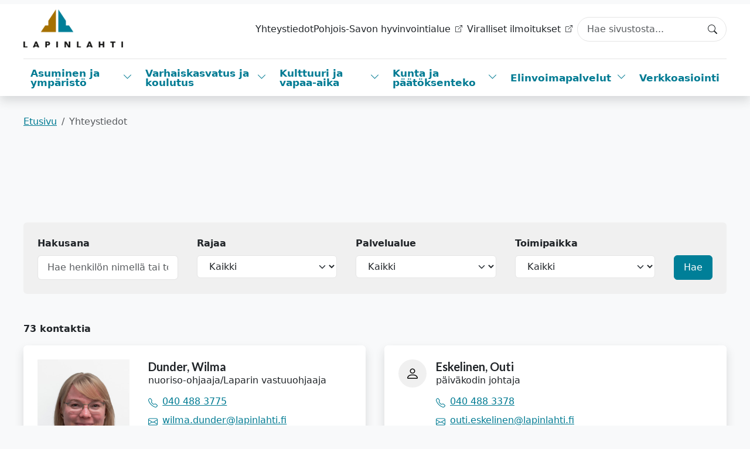

--- FILE ---
content_type: text/html; charset=utf-8
request_url: https://www.lapinlahti.fi/fi/Yhteystiedot
body_size: 17780
content:


<!DOCTYPE html>

<html lang="fi" data-preview="quiet:4sgv16f38hamh78wywchkgdznj">
<head>
    

<base href="/" />
<meta charset="utf-8" />
<meta name="viewport" content="width=device-width, initial-scale=1.0" />



<title>Lapinlahti - Yhteystiedot</title>





<link rel="apple-touch-icon" sizes="180x180" href="/Lapinlahti.Theme/favicon/apple-touch-icon.png">
<link rel="icon" type="image/png" sizes="32x32" href="/Lapinlahti.Theme/favicon/favicon-32x32.png">
<link rel="icon" type="image/png" sizes="16x16" href="/Lapinlahti.Theme/favicon/favicon-16x16.png">
<link rel="mask-icon" href="/Lapinlahti.Theme/favicon/safari-pinned-tab.svg" color="#5bbad5">
<link rel="shortcut icon" href="/Lapinlahti.Theme/favicon/favicon.ico">
<meta name="msapplication-TileColor" content="#da532c">
<meta name="msapplication-config" content="~/Lapinlahti.Theme/favicon/browserconfig.xml">
<meta name="theme-color" content="#ffffff">


<meta content="Yhteystiedot" property="og:title" />
<meta content="https://www.lapinlahti.fi/fi/yhteystiedot" property="og:url" />
<meta content="Lapinlahti" property="og:site_name" />
<meta content="fi" property="og:locale" />
<meta content="xcvxcv" property="twitter:site" />
<meta content="Yhteystiedot" name="twitter:title" />
<meta content="https://www.lapinlahti.fi/fi/yhteystiedot" name="twitter:url" />
<link href="https://www.lapinlahti.fi/fi/yhteystiedot" rel="canonical" />
<link href="/InfoWebCore.Contacts/dist/contacts.css?v=IyaCZycz6iIGLkN3UdlvkvM_W4fOj5cGXPf3OJ1jEWM" rel="stylesheet" type="text/css" />
<link href="/Lapinlahti.Theme/dist/main.min.css?v=AFxUi2SscpUuSXbqBPyOYq7uIPr2pmgHDW6sCjN8f4s" rel="stylesheet" type="text/css" />
<style type="text/css">
    .additional-information p {
        display: inline;
    }
    li.page-item:not(.disabled) {
        cursor: pointer;
    }
</style>
<script data-blockingmode="auto" data-cbid="8b178217-ddc4-4e69-ac45-2662b6105651" id="Cookiebot" src="https://consent.cookiebot.com/uc.js" type="text/javascript"></script>
<script>
<!-- Matomo -->
  var _paq = window._paq = window._paq || [];
  _paq.push(['requireCookieConsent']);
  _paq.push(['trackPageView']);
  _paq.push(['enableLinkTracking']);
  (function() {
    var u="https://tietotalocustomers.matomo.cloud/";
    _paq.push(['setTrackerUrl', u+'matomo.php']);
    _paq.push(['setSiteId', '12']);
    var d=document, g=d.createElement('script'), s=d.getElementsByTagName('script')[0];
    g.async=true; g.src='//cdn.matomo.cloud/tietotalocustomers.matomo.cloud/matomo.js'; s.parentNode.insertBefore(g,s);
  })();
<!-- End Matomo Code -->
</script>


<script type="text/javascript">!function(T,l,y){var S=T.location,k="script",D="instrumentationKey",C="ingestionendpoint",I="disableExceptionTracking",E="ai.device.",b="toLowerCase",w="crossOrigin",N="POST",e="appInsightsSDK",t=y.name||"appInsights";(y.name||T[e])&&(T[e]=t);var n=T[t]||function(d){var g=!1,f=!1,m={initialize:!0,queue:[],sv:"5",version:2,config:d};function v(e,t){var n={},a="Browser";return n[E+"id"]=a[b](),n[E+"type"]=a,n["ai.operation.name"]=S&&S.pathname||"_unknown_",n["ai.internal.sdkVersion"]="javascript:snippet_"+(m.sv||m.version),{time:function(){var e=new Date;function t(e){var t=""+e;return 1===t.length&&(t="0"+t),t}return e.getUTCFullYear()+"-"+t(1+e.getUTCMonth())+"-"+t(e.getUTCDate())+"T"+t(e.getUTCHours())+":"+t(e.getUTCMinutes())+":"+t(e.getUTCSeconds())+"."+((e.getUTCMilliseconds()/1e3).toFixed(3)+"").slice(2,5)+"Z"}(),iKey:e,name:"Microsoft.ApplicationInsights."+e.replace(/-/g,"")+"."+t,sampleRate:100,tags:n,data:{baseData:{ver:2}}}}var h=d.url||y.src;if(h){function a(e){var t,n,a,i,r,o,s,c,u,p,l;g=!0,m.queue=[],f||(f=!0,t=h,s=function(){var e={},t=d.connectionString;if(t)for(var n=t.split(";"),a=0;a<n.length;a++){var i=n[a].split("=");2===i.length&&(e[i[0][b]()]=i[1])}if(!e[C]){var r=e.endpointsuffix,o=r?e.location:null;e[C]="https://"+(o?o+".":"")+"dc."+(r||"services.visualstudio.com")}return e}(),c=s[D]||d[D]||"",u=s[C],p=u?u+"/v2/track":d.endpointUrl,(l=[]).push((n="SDK LOAD Failure: Failed to load Application Insights SDK script (See stack for details)",a=t,i=p,(o=(r=v(c,"Exception")).data).baseType="ExceptionData",o.baseData.exceptions=[{typeName:"SDKLoadFailed",message:n.replace(/\./g,"-"),hasFullStack:!1,stack:n+"\nSnippet failed to load ["+a+"] -- Telemetry is disabled\nHelp Link: https://go.microsoft.com/fwlink/?linkid=2128109\nHost: "+(S&&S.pathname||"_unknown_")+"\nEndpoint: "+i,parsedStack:[]}],r)),l.push(function(e,t,n,a){var i=v(c,"Message"),r=i.data;r.baseType="MessageData";var o=r.baseData;return o.message='AI (Internal): 99 message:"'+("SDK LOAD Failure: Failed to load Application Insights SDK script (See stack for details) ("+n+")").replace(/\"/g,"")+'"',o.properties={endpoint:a},i}(0,0,t,p)),function(e,t){if(JSON){var n=T.fetch;if(n&&!y.useXhr)n(t,{method:N,body:JSON.stringify(e),mode:"cors"});else if(XMLHttpRequest){var a=new XMLHttpRequest;a.open(N,t),a.setRequestHeader("Content-type","application/json"),a.send(JSON.stringify(e))}}}(l,p))}function i(e,t){f||setTimeout(function(){!t&&m.core||a()},500)}var e=function(){var n=l.createElement(k);n.src=h;var e=y[w];return!e&&""!==e||"undefined"==n[w]||(n[w]=e),n.onload=i,n.onerror=a,n.onreadystatechange=function(e,t){"loaded"!==n.readyState&&"complete"!==n.readyState||i(0,t)},n}();y.ld<0?l.getElementsByTagName("head")[0].appendChild(e):setTimeout(function(){l.getElementsByTagName(k)[0].parentNode.appendChild(e)},y.ld||0)}try{m.cookie=l.cookie}catch(p){}function t(e){for(;e.length;)!function(t){m[t]=function(){var e=arguments;g||m.queue.push(function(){m[t].apply(m,e)})}}(e.pop())}var n="track",r="TrackPage",o="TrackEvent";t([n+"Event",n+"PageView",n+"Exception",n+"Trace",n+"DependencyData",n+"Metric",n+"PageViewPerformance","start"+r,"stop"+r,"start"+o,"stop"+o,"addTelemetryInitializer","setAuthenticatedUserContext","clearAuthenticatedUserContext","flush"]),m.SeverityLevel={Verbose:0,Information:1,Warning:2,Error:3,Critical:4};var s=(d.extensionConfig||{}).ApplicationInsightsAnalytics||{};if(!0!==d[I]&&!0!==s[I]){var c="onerror";t(["_"+c]);var u=T[c];T[c]=function(e,t,n,a,i){var r=u&&u(e,t,n,a,i);return!0!==r&&m["_"+c]({message:e,url:t,lineNumber:n,columnNumber:a,error:i}),r},d.autoExceptionInstrumented=!0}return m}(y.cfg);function a(){y.onInit&&y.onInit(n)}(T[t]=n).queue&&0===n.queue.length?(n.queue.push(a),n.trackPageView({})):a()}(window,document,{
src: "https://js.monitor.azure.com/scripts/b/ai.2.min.js", // The SDK URL Source
crossOrigin: "anonymous", 
cfg: { // Application Insights Configuration
    connectionString: 'InstrumentationKey=19277959-acfd-426e-8fca-962b25c1e77b;IngestionEndpoint=https://swedencentral-0.in.applicationinsights.azure.com/'
}});</script></head>
<body dir="ltr" class="iwc-body iwc-page-level-1 iwc-page-lang-fi">

    
        



    



<header id="iwcHeader" class="iwc-header iwc-header-mode-A">

    <div id="iwcHeaderContainer" class="container">

        <div class="skip-to-content visually-hidden-focusable">
            <a href="#pageContent">
                Siirry pääsisältöön
            </a>
            <a href="#navMain">
                Siirry päävalikkoon
            </a>
        </div>


        

        <a class="iwc-header-logo" aria-label="Lapinlahti" href="/fi">
            

    <img alt="" loading="lazy" src="/media/kuvat/150-logo-lapinlahti.jpg?v=KI2KVHHdLm6Z_M5fIdTbNtWi3QjPXdq1P_fnibRzhM0&amp;width=600&amp;height=338&amp;rmode=crop&amp;quality=80&amp;token=MexEdmjiQSgBNVZLXirCoIrrxJi4kIzoMLmLgzdnmVY%3D" />



        </a>

        <div id="iwcMobileButtons" class="iwc-header-mobile-buttons">
            <button class="iwc-search-toggler" id="iwcSearchButton" aria-controls="navMain" aria-expanded="false" aria-label="Search"></button>
            <button class="iwc-menu-toggler" id="iwcMobileButton" aria-controls="navMain" aria-expanded="false" aria-label="Menu"></button>
        </div>
        <div class="flex-row-break"></div>

        <div class="iwc-header-nav-secondary">
                <ul>
                        <li>
                            


        <a href="fi/yhteystiedot" target="_self">
            Yhteystiedot
        </a>

                        </li>
                        <li>
                            


        <a href="https://pshyvinvointialue.fi/" target="_blank">
            <span class="iwc-link-external">Pohjois-Savon hyvinvointialue</span>
        </a>

                        </li>
                        <li>
                            


        <a href="fi/kunta-ja-paatoksen-teko/paatoksenteko/viralliset-ilmoitukset" target="_blank">
            <span class="iwc-link-external">Viralliset ilmoitukset</span>
        </a>

                        </li>
                </ul>
        </div>
        <div class="flex-row-break"></div>

        <div class="iwc-header-nav-lang">
            




        </div>
        <div class="flex-row-break"></div>

        <div class="iwc-header-search">
            <div class="iwc-search-panel "><div class="iwc-search-control position-relative dropdown"><input id="iwcSearchInput" type="text" class="form-control" style="padding-right:40px;" aria-labelledby="iwc-common-search-btn" autocomplete="off" /><button class="btn d-flex iwc-common-search-btn border-0 position-absolute top-50 end-0 translate-middle-y" type="button" id="iwc-common-search-btn"><svg xmlns="http://www.w3.org/2000/svg" width="16" height="16" fill="currentColor" class="bi bi-search" viewBox="0 0 16 16"><path d="M11.742 10.344a6.5 6.5 0 1 0-1.397 1.398h-.001c.03.04.062.078.098.115l3.85 3.85a1 1 0 0 0 1.415-1.414l-3.85-3.85a1.007 1.007 0 0 0-.115-.1zM12 6.5a5.5 5.5 0 1 1-11 0 5.5 5.5 0 0 1 11 0z"></path></svg><span class="visually-hidden">Search</span></button></div></div>
        </div>
        <div class="flex-row-break"></div>

        <div class="iwc-header-nav-primary iwc-header-nav-primary-dropdown iwc-header-nav-primary-levels-2" id="navMain">
            <ul><li class="li-level-1   has-collapse"><div class="link-wrapper  "><a class=" " target="_self" href="/fi/asuminen-ja-ymparisto">Asuminen ja ymp&#xE4;rist&#xF6;</a><button class="iwc-toggler collapsed" data-bs-toggle="collapse" href="#collapse4cjc4wdgegka775fcdaey9kv5b" aria-expanded="false" aria-controls="collapse4cjc4wdgegka775fcdaey9kv5b"><span class="visually-hidden">Vaihda alasvetovalikkoa</span></button></div><div id="collapse4cjc4wdgegka775fcdaey9kv5b" class="collapse"><ul class="nav"><li class="li-level-2   "><div class="link-wrapper  "><a class=" " target="_self" href="/fi/asuminen-ja-ymparisto/rakentaminen-ja-tontit">Rakentaminen ja tontit</a></div></li><li class="li-level-2   "><div class="link-wrapper  "><a class=" " target="_self" href="/fi/asuminen-ja-ymparisto/asuminen">Asuminen</a></div></li><li class="li-level-2   "><div class="link-wrapper  "><a class=" " target="_self" href="/fi/asuminen-ja-ymparisto/kaavoitus">Kaavoitus</a></div></li><li class="li-level-2   "><div class="link-wrapper  "><a class=" " target="_self" href="/fi/asuminen-ja-ymparisto/kadut-ja-liikenne">Kadut ja liikenne</a></div></li><li class="li-level-2   "><div class="link-wrapper  "><a class=" " target="_self" href="/fi/asuminen-ja-ymparisto/puistot-ja-yleiset-alueet">Puistot ja yleiset alueet</a></div></li><li class="li-level-2   "><div class="link-wrapper  "><a class=" " target="_self" href="/fi/asuminen-ja-ymparisto/kiinteistohuolto">Kunnan kiinteist&#xF6;t</a></div></li><li class="li-level-2   "><div class="link-wrapper  "><a class=" " target="_self" href="/fi/asuminen-ja-ymparisto/ymparisto">Ymp&#xE4;rist&#xF6;</a></div></li></ul></div></li><li class="li-level-1   has-collapse"><div class="link-wrapper  "><a class=" " target="_self" href="/fi/varhaiskasvatus-ja-koulutus"> Varhaiskasvatus ja koulutus</a><button class="iwc-toggler collapsed" data-bs-toggle="collapse" href="#collapse46qp8v1d01h3ft7a3tzwxbsk5a" aria-expanded="false" aria-controls="collapse46qp8v1d01h3ft7a3tzwxbsk5a"><span class="visually-hidden">Vaihda alasvetovalikkoa</span></button></div><div id="collapse46qp8v1d01h3ft7a3tzwxbsk5a" class="collapse"><ul class="nav"><li class="li-level-2   "><div class="link-wrapper  "><a class=" " target="_self" href="/fi/varhaiskasvatus-ja-koulutus/varhaiskasvatus">Varhaiskasvatus</a></div></li><li class="li-level-2   "><div class="link-wrapper  "><a class=" " target="_self" href="/fi/varhaiskasvatus-ja-koulutus/esiopetus">Esiopetus</a></div></li><li class="li-level-2   "><div class="link-wrapper  "><a class=" " target="_self" href="/fi/varhaiskasvatus-ja-koulutus/perusopetus">Perusopetus</a></div></li><li class="li-level-2   "><div class="link-wrapper  "><a class=" " target="_self" href="/fi/varhaiskasvatus-ja-koulutus/lukiokoulutus">Lapinlahden Lukio ja Kuvataidelukio</a></div></li><li class="li-level-2   "><div class="link-wrapper  "><a class=" " target="_self" href="/fi/varhaiskasvatus-ja-koulutus/oppilaskuljetus">Oppilaskuljetus</a></div></li><li class="li-level-2   "><div class="link-wrapper  "><a class=" " target="_self" href="/fi/varhaiskasvatus-ja-koulutus/oppivelvollisuus">Oppivelvollisuus</a></div></li><li class="li-level-2   "><div class="link-wrapper  "><a class=" " target="_self" href="/fi/varhaiskasvatus-ja-koulutus/sivistystoimen-tukipalvelut">Sivistystoimen hallinto</a></div></li><li class="li-level-2   "><div class="link-wrapper  "><a class=" " target="_self" href="/fi/varhaiskasvatus-ja-koulutus/lapsiperheiden-tuki">Lapsiperheiden tuki</a></div></li></ul></div></li><li class="li-level-1   has-collapse"><div class="link-wrapper  "><a class=" " target="_self" href="/fi/kulttuuri-ja-vapaa-aika">Kulttuuri ja vapaa-aika</a><button class="iwc-toggler collapsed" data-bs-toggle="collapse" href="#collapse457ky7yckk0b3647w2f9qm8zmd" aria-expanded="false" aria-controls="collapse457ky7yckk0b3647w2f9qm8zmd"><span class="visually-hidden">Vaihda alasvetovalikkoa</span></button></div><div id="collapse457ky7yckk0b3647w2f9qm8zmd" class="collapse"><ul class="nav"><li class="li-level-2   "><div class="link-wrapper  "><a class=" " target="_self" href="/fi/kulttuuri-ja-vapaa-aika/liikunta">Liikunta</a></div></li><li class="li-level-2   "><div class="link-wrapper  "><a class=" " target="_self" href="/fi/kulttuuri-ja-vapaa-aika/nuorisotyo">Nuorisoty&#xF6;</a></div></li><li class="li-level-2   "><div class="link-wrapper  "><a class=" " target="_self" href="/fi/kulttuuri-ja-vapaa-aika/kulttuuri">Kulttuuritoiminta</a></div></li><li class="li-level-2   "><div class="link-wrapper  "><a class=" " target="_self" href="/fi/kulttuuri-ja-vapaa-aika/tapahtumat">Tapahtumat</a></div></li><li class="li-level-2   "><div class="link-wrapper  "><a class=" " target="_self" href="/fi/kulttuuri-ja-vapaa-aika/kirjasto">Kirjasto</a></div></li><li class="li-level-2   "><div class="link-wrapper  "><a class=" " target="_self" href="/fi/kulttuuri-ja-vapaa-aika/kansalaisopisto-0">Lapinlahden kansalaisopisto</a></div></li><li class="li-level-2   "><div class="link-wrapper  "><a class=" " target="_self" href="/fi/kulttuuri-ja-vapaa-aika/matkailu">Matkailu</a></div></li><li class="li-level-2   "><div class="link-wrapper  "><a class=" " target="_self" href="/fi/kulttuuri-ja-vapaa-aika/alanne">N&#xE4;&#xE4;t&#xE4;hiekan leirikeskus</a></div></li></ul></div></li><li class="li-level-1   has-collapse"><div class="link-wrapper  "><a class=" " target="_self" href="/fi/kunta-ja-paatoksen-teko">Kunta ja p&#xE4;&#xE4;t&#xF6;ksenteko</a><button class="iwc-toggler collapsed" data-bs-toggle="collapse" href="#collapse4fd379ayykrg3vzbn8tg2q0gw3" aria-expanded="false" aria-controls="collapse4fd379ayykrg3vzbn8tg2q0gw3"><span class="visually-hidden">Vaihda alasvetovalikkoa</span></button></div><div id="collapse4fd379ayykrg3vzbn8tg2q0gw3" class="collapse"><ul class="nav"><li class="li-level-2   "><div class="link-wrapper  "><a class=" " target="_self" href="/fi/kunta-ja-paatoksen-teko/tietoa-lapinlahdesta">Tietoa Lapinlahdesta</a></div></li><li class="li-level-2   "><div class="link-wrapper  "><a class=" " target="_self" href="/fi/kunta-ja-paatoksen-teko/paatoksenteko">P&#xE4;&#xE4;t&#xF6;ksenteko</a></div></li><li class="li-level-2   "><div class="link-wrapper  "><a class=" " target="_self" href="/fi/kunta-ja-paatoksen-teko/avustukset">Avustukset</a></div></li><li class="li-level-2   "><div class="link-wrapper  "><a class=" " target="_self" href="/fi/kunta-ja-paatoksen-teko/vaalit">Vaalit</a></div></li><li class="li-level-2   "><div class="link-wrapper  "><a class=" " target="_self" href="/fi/kunta-ja-paatoksen-teko/hyvinvointi-ja-osallisuus">Hyvinvointi ja osallisuus</a></div></li><li class="li-level-2   "><div class="link-wrapper  "><a class=" " target="_self" href="/fi/kunta-ja-paatoksen-teko/osallistu-ja-vaikuta">Osallistu ja vaikuta</a></div></li></ul></div></li><li class="li-level-1   has-collapse"><div class="link-wrapper  "><a class=" " target="_self" href="/fi/yritys-ja-tyollisyyspalvelut">Elinvoimapalvelut</a><button class="iwc-toggler collapsed" data-bs-toggle="collapse" href="#collapse4b1c8nj1tbsfv3057zpxaxgbxk" aria-expanded="false" aria-controls="collapse4b1c8nj1tbsfv3057zpxaxgbxk"><span class="visually-hidden">Vaihda alasvetovalikkoa</span></button></div><div id="collapse4b1c8nj1tbsfv3057zpxaxgbxk" class="collapse"><ul class="nav"><li class="li-level-2   "><div class="link-wrapper  "><a class=" " target="_self" href="/fi/yritys-ja-tyollisyyspalvelut/yrityspalvelut">Yrityspalvelut</a></div></li><li class="li-level-2   "><div class="link-wrapper  "><a class=" " target="_self" href="/fi/yritys-ja-tyollisyyspalvelut/tyollisyyspalvelut">Ty&#xF6;llisyyspalvelut</a></div></li><li class="li-level-2   "><div class="link-wrapper  "><a class=" " target="_self" href="/fi/yritys-ja-tyollisyyspalvelut/kunnan-hankinnat">Kunnan hankinnat</a></div></li><li class="li-level-2   "><div class="link-wrapper  "><a class=" " target="_self" href="/kulttuuriroihu">Kulttuuriroihu</a></div></li><li class="li-level-2   "><div class="link-wrapper  "><a class=" " target="_self" href="/fi/yritys-ja-tyollisyyspalvelut/suoniemen-alueen-kehittaminen-kiertotalousalueeksi">Suoniemen alueen kehitt&#xE4;minen kiertotalousalueeksi</a></div></li><li class="li-level-2   "><div class="link-wrapper  "><a class=" " target="_self" href="/fi/yritys-ja-tyollisyyspalvelut/lapinlahden-ja-lahialueiden-hajautetu-biokaasutuotannon-ja-tankkausaseman-selvityshanke">Lapinlahden ja l&#xE4;hialueiden hajautetun biokaasutuotannon ja tankkausaseman selvityshanke</a></div></li><li class="li-level-2   "><div class="link-wrapper  "><a class=" " target="_self" href="/fi/yritys-ja-tyollisyyspalvelut/lapinlahden-suoniemen-alueen-bioterminaalialue">Lapinlahden Suoniemen alueen bioterminaalialue</a></div></li></ul></div></li><li class="li-level-1   "><div class="link-wrapper  "><a class=" " target="_self" href="/fi/sahkoinen-asiointi">Verkkoasiointi</a></div></li></ul>
        </div>
    </div>

</header>






    

<style>
  .iwc-header-logo{
    background-image: url(/media/kuvat/lapinlahti_logo.png);
    background-size: cover;
  }
  .iwc-header-logo img{
  display:none;
  }
</style>





    

<main id="content" class="iwc-main">


    








<div class="container iwc-contenttype-page iwc-pagelevel-1">
        <div id="iwcBreadcrumb" class="iwc-breadcrumb">
            <nav aria-label="breadcrumb"><ol class="breadcrumb"><li class="breadcrumb-item"><a href="/fi">Etusivu</a></li><li class="breadcrumb-item active" aria-current="page">Yhteystiedot</li></ol></nav>
        </div>

    <div class="row iwc-main-row">

        <div class="col iwc-content-col  iwc-submenu-false" id="pageContent">


<div class="iwc-page-header">
    <h1 class="iwc-page-title"></h1>
   
    
</div>



            





<div class="row iwc-widgets-row">
        <div class="col-md-12 ">
            <div class="iwc-widget iwc-widget-contact-search-widget">
                <div class="iwc-widget-body">
                    







<div class="iwc-widget iwc-widget-contact-search-widget">

    <!--Blazor:{"type":"server","key":{"locationHash":"B41B587FF213D9C46757841CDEC0D1B08BF239333279A1699460DCD162501864:0","formattedComponentKey":""},"sequence":0,"descriptor":"CfDJ8JzxyfA6qGJIviB2WwVqmVIXyIhYQKMsjCZ7bee2XtQ7BOiQekGhe/C7RjjSWF5mzuUQ2uWzRciH34dMEu4Plib9C8ccNJha/qhfFkU7QlyfZfr0h631dHqbn51vUAUocA57FNZeUkuSmUKTGFJH1971tKP/tCUvOdW0YbS0FQ1ZWkcOC/8vZpLBQcYbR\u002Be611RJSnspLutWPPMfjZIugoOVaQP5UnT8rTvQYqKHCQQoHsMSCE0vTCE6SSK4v8vbXa2vnTTWFQfj0\u002BXn97EDPmeuIMWnAyEHLBK\u002BN8gBiDXCNAmvSXmHMBB3JN3AXoqfVTtL2U6zcTEn3aQt/BrsKHDpwTyAYXeBneNnOd\u002BcKCo9//PqneoVzQdbKS15OJ/G0uH6im1TI9VwaPUe10wIrxfChK9JIu9RnUfFO0IPgJqwb7cpFdME8xm1qqgnyxHmHWRrHYZ1EJB5wlQkZVf3nxYUhrsScfE9DYNlwjzhxZLPhlOGALShKyIJmU2IwpDs2BdXfnximoc5YqRRIWfLP7U/QCrCq72TdSHfP\u002B4QW82YmacahVlN6jUskE6wBfpNKNpvrHizsBCwgDVUCsnSGE9XPdbM21KrkPCFmKxXEXdEUTr7TzJZAbFmykNnbOrwPZlljFPjuVRJl7QsY0O0gnDB5CbaOPAwNONRYVwLP4JHliGuMg4nHJ4wErzFjvpcqUv2ZtVF6I27pIfz9ICLN\u002BqZzHuKWP7OrXyJfEZoo/5\u002BrkYq0a2ahmNjVR6JR8JLcAolx\u002Bb\u002BYrxlCiHls1ITZHzTG95CkkVkEmL4XYl/8oNBKh8WXEolxqHxy1N4YTjgRaQuuUQkPMwcqvGDjh13MePcZAITdZxmQhpcq3YunsPgP/N019RSZkFourcZr6dKbdqIcxwYZ3Xvi0tAwsjqPnWznf49yasOZ4jY3flmVuqcoOFO5Tqds2\u002BwpcEtcYNVbidIHeBtNNdir0/6w0CMDAnxKaUfLq5t/1tcHXqhX0mM6GGnn51Yi8LSbABQnZaV2JEVI9yKapelvh2DiCTuMelRYjGQLEICP29QEFj0XSNVwmMBholMQ7bm8jqMkhGL8GJkUJf5B7QRqirczfbrFrug5YGB8Xuqd5O2EqGlBqMVmvlu51QmL4/FNOVjOIhdwg/CwEzi/a02iUqp0v/Ud3nlLiEpeI1f2y0lUuqvgStb0rKUGrGgjcj4QGNivCaTBi3TkocWQu3328Iq4olggBi2FKfAV79GjwJPIYPVS6akzg/bwqXbUAvWyuwVH0etwPvI0hkOElUhIs3VznEAQSZn96XIP4ydNW5oU\u002B00do6XHPwryovqy55aT\u002BA/kbW2Ed3ksnF8gjNphpvhxVrN4RJaS5jtZa\u002Br0iHG8xxLtRYdbB/\u002BCYWY7vdYssgqpkZI8fzWmzqzVpf94EXAT/VH97cVmIyWz9cs2UVSQZ3FyQ\u002BAtfoGFz1937htLQOfXC1A9WiVYPejgmb8Pt9FA8kTYx70vhdRvyxH6hyaXTEWk1gDcmY6ocBHaYJdsGHZW99ucmD0QFHRc61AFRUWq18LluviBs28gMPJdjtZje1bDBvLB7nokNhDRuIMCh3InRGJxvyzWkN6DmLkR3EhvlNPe6DCVWz/MCyGMN\u002Buk9ijdycsHYQdAVuOZ5XSzf0PY4ta9msaBE95f9xoKF1sK/QEIz1GcICa0GhgS7cFDiTxZSMi5MBcRCWcplBWeDsDbHbF0M\u002BxBEuHNSOWWcui\u002B9Vg6cJCaAXGh0puJzUQyxJmP9pwCcUT08JBf9XHw1zdBhUviY8wfGaOrJHykgjGttSopjMwbu63h5aXpnU4ePpxdKg08V8\u002B8nBTRvSDsWc3TaxSP8k26V0T6gCqG9Gk7f9E6VRDsc8mVoA4DEa8u6GcM2xRLVmNLf8WVOk3Ajt0ceA7HKYUY2cogxf6vMYYMQXeNKVb7jD\u002B7UaZQQf9r0Y4oyAf2Sp/5ANSIplMRshrQWCA0GroPA\u002Bb1bxa2rznwgZE9o\u002B\u002BYF\u002BgC4lmEB9xS1mNJrtwlwcG231w9EXwKss4/ZwJ0BrNH/BVvnYWQ5s5/\u002Br2pmJOO8zWTW4LyIY\u002BNjhsDBplOUDoEH4/8CK5BnAm9/9zCwVoGscjo1GuKb2t4/ekuRnFjW/9SsE5YSv5DahixMrJrhl7ZP0hO2UIwIexs3CpPgRVbRuQpQJa6I\u002BJPT2Ere8tKds6slVPzFdncg/ciioCPJRbNFX5NKboC6Du4DK8X5C4KpULR0q2Lb2EQ8u\u002BRKQYGCTamOoU6ff6PSGb/RW/1b2a6n3n4HcBXYbfWoWFKVgJjDQrQLA7ijsX/AdECR78wivWyqA0\u002B0idy0RKq86kKQuTplM3Z2rt4VRaeo4oC1DSHTvJVtaTaTJAFsjtjdZPC\u002BikKdNOerosXBiNSrGIWNM4tAylkeJHL2aCajbDcufGW/a58\u002BIKoTaHfYrISAz6GT36\u002BtZBm8NOfo0GtxPjY1KT1Qs\u002Biy/PdD5hXTBMS6JPcQnjrKKi3M5R6biT34JHWUe6Z1ZHlUT4vMQdREs2EC0g4vgahLPSjWfAuYYIZxf605t6saQmO31ULFNsd5\u002BfpbF4uSF0xixbD2nkYv2sBIIKkOX7EbU4\u002BdBAu1fdaakeZFPYiqeWIqbNVVXH77QNjqSj8CyIn7r9DtnEazzPlTOv5dZX1zXqSpdUeEnm86qC6IxBIqX5jE\u002B\u002BzChBY1ZTYXjL2b0ikFTICLGYpO97MZJKWwhhVGdi2rxZ7e539B5V7cKKYT//I\u002BS2O06hSZACCLQOSD\u002BIztvPcG6ajKUF20khrFEFrzEibIWsFTe4TCdFz5HuJLUY\u002BvKauAaReYyOvX0iINrUKDUoOyYJTf7b/Sujb6fVzu76q0ZX5n8sM1l7Lya0EY4OcIn5wWgoJ6h1SNasDTbc6ZQtKhEcCNaWTdon7GAGGxG77DoK4dxN18WYEbAAuA8dZoy2sAVjHLL54XhpYofONzo9/I3opxaoyVJ3cskfSJ3xJyvPx0EOPdWmUG2wNOmAju0oC/HF\u002BoNzPx\u002Bv796LeA1VdlhPPCOtrnhGjNc0W8UOO5FmCre6PyUT1fX66e73EIFMjpRJr1aav744OfF9EqBhElfvjXSnKvuEMHxxgVpi27ghcL6q5s3Voh9yIOXSmEZUjoRY57UwRqoa\u002BMpgu5oa\u002BHyYjoWSHGGuz3IX/H/GM2XE9PAt1xHhqVAuQUNXgL3Z2M5ho1dPszTbSDYaJ8ihJl4SEIpiqryF1sSWRtA3or/L1zpKXcWrfq8C7iBhdvyiqwDzEPGg75iPgX52ieGx\u002BfsrPIjcZanm/kpB2yXeEx4OqDZsD3Lf5BcY1r6et3TD0o2jRwYVMZ4ZQBC/KQzgCortupfmjVTYSM0rMaD0CFefwa5b8xCf0lI96NdpUJU2FpwyPmIiqf6h8Xfe7zhBr/jgcxYa02Eyt9vRuamATacRWMztlOYm43YfD\u002B8ZORhrciRptJEsO/TVrPpxtl3QEGiwxcMdU0F/NSfinB3PA2yRMzwgAd9TNxq46oPlWMPWZo48bBYmunK4gVNGlxyRCnavY4FAQGloX7Wt/pjyx6sKdT4bC1grMxlMF2KwINVyo1B\u002BAC/j9nltFsR5qwBqT5JTUL22DxhcHXcI/vq2b1PuX0pQGDFQR8DpGPe0DoFVfH3Yj4rOe2I/Q9F15WdW\u002B\u002Bq4lSZ7N6bdEEoobtp0onp4dcqYQ5BYfX/1RnneTLj7sM4Q2G94HxMV0g5gnHVxodJitmCG9OZfOIDf6nPiOzN\u002BE/HocfPqmLNNiL5m4A8SKsMlvbXZ4u5e1ZbAYPONYEymDvxM5FxLd0IFDudcc3YuwsT9a0Mega789GI7/Pihl8Yyuvkz0Vravm9CsAWmUGeKVnpI4AIWtgYlF2XJu4Wujogx0VMXSpAB3w3Wmgk/y0Zd7m9CHyM3aECrOcy5Ne4A4HIFvEk9w\u002BisLrHej/fUHvO7WhREIXUI7dcAinO37hB457Qxul7U6sIEZmLUstPYWu\u002BoGeQdWKoJmIrwcY8W8I8LpBOiZ0iJpKNLGBA4ur6Vet6047isQ1LSxXZvbAgD5o5iueUDJIQJEpsS8/eNbi7ppzbaM3V3p\u002BFm8bDH9OqlMusKULzlgjxP1iTJZEaHbyaOb6B5UqMwzU2Rujz6OaPGIwpnzkah0KeWxQsZOH0goPmwCdIbog0uHU6KcwFgCJ6p6rjZ8Ae\u002BT7uPg7s3awHSAewsml85izhRbDofRfa2b9pI1x4DS9tTYorD0dyPJ4sLIF/AO3xxCa5yWPAmwlDxlNTHzvD3nJhDl0EBirlYZ1gJi6/IDwvaJkRl8Ye7UqKr2FFqwOQrwH9KYoyvMCTAVu3Q4rapRndTvpfQ7O/d2Tg0cO/f7Iupa8oLz460lgmK33gxLegiDWbPnVzJFN5604HcgzbwlghKS7F8Raq8YgU\u002BBRDj34fLuj5EgI00uFpz6AoGcAwLxV\u002Blry6elBZmfJOkVp5VZxkszQXq4Fv8yjwlk7ysyeWQBAwOz20P\u002BD0mpcQEDInzCHG6aMp5Fz0d/VLEZMPwVDs5C03qoQfQO0W1n2djEVgUPVZuYQeO1yzGJt7oOvAtElkFsoKvhiHzD\u002BOHRyGr9vD3IlwBRLI\u002Bq0dng6dl0Q16EfvtQBooI1yiq3nH\u002BgnMLM4c71snxJoC48TXM\[base64]/opT1R1JM3IcdhnZpUui4kxmJ315vrk4fH6XtMnNgkgVy9YFbi9g6mquEfkOaNhsmFzxcaL9MPbtoieb6J\u002B7/YYnupp2awdDgO2VJUr3HHokFO3lwBaMszaRpo5p97uXTHVXDDdKp7wRt4HShCSy1LrZoDRbKI0DIO09066Dll8QImbvT9vBpye0AN/qgkpO\u002Bpet3i21VQpC0VT\u002BDz5FEIaF6kX5wdUnlCtJlR7yuRSoRW1UTlH1DawmgD\u002B\u002B9z319t/DR4CejRAOam\u002BC\u002Bwu2Ewj7yY/XHCWZNfDQNA4o\u002BNjFB4WwFKw76iYbiuPhlzRlgCEcHzWD7L/GeEappRwNiNo5c1pcXNHfXxA3hxU4gMYqWMCOu9oqr8ne6IQa\u002BIkkT5efkASYyBsnKgvWDAove0EUILulioVssbayiBz3NeTyml6lktEj6PBJFVcHRnDzhDjbGuV4555THWHUJ5BJztzt7aSSViu/H6cERNu3rJJ/U5dutZKiXrLv41VvaniEx93ImqMJKxpm5X28vzf8Dg4NkedugGgoteQBVsJoF5/xMZd2W37EZ7CCP478wkp82ubZBBUGA1wVaPBgS6KuA0Vm\u002BcnVqjZ0gWw75g83Ak/i2V7Xi0X\u002BdGMxbbmjQp0TlyGrfuddNSWRo2ugQtovEnpE3qGgQWSCrND61WqAU6AeknYQKg/w4ge618WZVChSobYClbd0D2\u002B\u002BsyHgZOjywr6Xdque7PXvU\u002BgaKJeGJhrTzdurfZZugyDtWrP185gWBd1s6dFZGyJv6wU5TPJgyXXai5/MENHgcvzZsCM6X1QlJr7spLrE3J50\u002Bw/CMlQJaExEL13hMlt\u002BxIC/sMFmTshV9y98O9Tdeb/Dak5GzBJEIDsvuQ85MT7Gmcjb6po4rQ8W4WKW6NUH\u002BM18czgsKaugoFc1HfFkr1KLQThSc4VUbo0dED/9pM1xVPLEiUKH01e2kudyBVa/V8E79ykLmJkcjLc\u002BHRBxeU6Ejis8YSo/Wks7X9gECWBZQ63uRKboEleC3x9yf0wux1DNrftglMJs8QtQO/893mqR9bJz4FY9sf6Q/MuJG2I8wco4woVtPnqL3\u002BIsWK6NKxzwzb57FxgYQiNJ5oRRBQbFT8saZF4kjHCqImbCtYlR9TNLtH4RQfIGmXkZi1DAn08OazODn67vyLSl9/gTvL33GvR4KT\u002BJknBOl7BV\u002BoCGyubCnsDMd2HsAwzJyoKA1A/pgzqnpZ6n47fmZ8phzhIzCJNARz\u002B16yIQ6QF5yfSqdoAksA5UfX0oY0WgS8w2fZIF8f/ZAXQRLT5v9RzcKX53sVhYanrFkozto3g/BTJ8Wd0fD4a6MggAenW5vloYgm95HCrM0T/4jWbzugWHb6lwI3iG353aNDfy5MQcg51tfyV3GhQmF9rbIUlaVFUnvVP4PbFBEPKDpywdbxdXNoITroTwsgHDhRpe7KtTcTcBTeOjU8\u002BS7g1123k5J7vx0UgkxoMmYc/h3NMzo6JTmakf5yJ8udzo0j9igPtqHVJV8mmIbly\u002BiNBQoxtX7EhFHvuVhuMAiVAO4PgJxq2t/LPqYIRAqxwhQM3TsIBbIWzBCczuk9mWPoLNK1RN7EGLmIQKtd5kz/GaL5QwcYnnVAIcMpT7WITK\u002B5T\u002BmWe8NF2DHqbFeLRvM0PFU0UPtrpovNj8kma\u002BkJ8B0CUMtUiqw6E8MedzvELpk0qLY2qpAZmGONxau1h4hQGBbUoVozsi8E9QppfZ9KwBSUSXcl2wCQZaAMUO4bNMkVlqSDHQd4da/BsBFdWi5kZSEhI3MyUgE1zGU\u002B0wF9WLYT7xDsUwkWMXkTeLdDrgUDgm9r15WI88To7i8DPecNqQNPm1Q\u002BUa7IQ4LppVZ5tVxkHbBRcpRp/XiXb\u002BLdNtBFJn5I9yPv2KEDH2/WQYn4aEpzPf9zSmvojZu4sXf4kSAiMlIloKU8inqIg1vXCi1B1S0\u002B7jO1LQeoo6Ame7xkgCENyu8ueaTyu1ZCAQ\u002BemGi8t2qdpHyr2/6Zl38Xoi/zJWCWzGnbvpz5ByUMwczADuQZ38gygCNOh2zbamG160diutiZUKHFfu/uY\u002BcIxiGebeIJgqNSr4QFE7QLvWPiTnd379Lm6brbpYCc/PdjuRoST5lW5TGnNzLwx0vl9bROU\u002BuIPZ0spfZT3sTrWdwZ/4OyDNIHWdqlddyX\u002Bgyc8H6\u002Bzny9QctufviDmrI4BNQZEbVUycAUlZAI2gDIog99qYSkUWI5UV8X4KtzCG1ugFMpwg4vJdcc5Ii64okBzBZJ1tSePZ3k13zT614rhtuipfYmDRRVCAYqj/uei0uGugKTWq96LVJnnR0Hxhur/PXBqZb5A3AkrheIuTPs\u002BpxNpbm\u002BYmbEbywvO6MGpdet1b3BwW33P3NYrxD9T9eNJWwsYFs4RAe/oCTRlA/5\u002BYsny1Jx8EPKUM8CL5PQiWvfDTN\u002BLpPx\u002BF7BK8NOjGYKdp8D9yeDQPH2AO\u002BPDjWnargYvvahrVF3yIfZMI8yW8RHA1R4EdKt6Y/Rjkgy7Yz6aph5aeDBJCRMP8kadO7ggZZhP72nUYGm2inAWxd0C1Y/7dy39rni210J7YuSNy6VTXm6gAxm64XDXebzy0L28753kdRrPQEH6p2A="}-->

</div>

                </div>
            </div>
        </div>
</div>





        </div>

    </div>

</div>





</main>

    



    


<footer class="iwc-footer iwc-footer-mode-A">

    <div class="iwc-footer-top">
        <div class="container">
            <div class="row iwc-footer-row">
                    <div class="col iwc-footer-col-logo">
                        <a class="iwc-footer-logo" aria-label="Lapinlahti" href="/fi">
                            <img alt=""
                                 loading="lazy"
                                 img src="/media/kuvat/lapinlahti_logo.png" />
                        </a>
                    </div>
                <div class="flex-row-break"></div>

                    <div class="col iwc-footer-col-some">
                            <a href="https://www.facebook.com/people/Lapinlahden-kunta/100064393674217/" class="bi bi-facebook" aria-label="Facebook" target="_blank">
                                <span class="visually-hidden">Lapinlahden kunta facebook</span>
                            </a>
                            <a href="https://www.instagram.com/lapinlahdenkunta/?hl=fi" class="bi bi-instagram" aria-label="Instagram" target="_blank">
                                <span class="visually-hidden">Lapinlahden kunta Instragram</span>
                            </a>
                    </div>
                    <div class="flex-row-break"></div>

                    <div class="col iwc-footer-col-contact">
                            <span class="h5 d-block">K&#xE4;ynti- ja postiosoite</span>
<p>Asematie 4<br>73100 Lapinlahti<br><br>Kunnantalo avoinna:<br>ma-to 9.00–15.00<br>pe 9.00–14.00</p>
<p><a href="mailto:kirjaamo@lapinlahti.fi">kirjaamo@lapinlahti.fi</a><br>Neuvonta&nbsp; 040 488 3048<br><a href="mailto:etunimi.sukunimi@lapinlahti.fi">etunimi.sukunimi@lapinlahti.fi</a><br><br>Y-tunnus: 0172127-2</p>                    </div>
                    <div class="col iwc-footer-col-address">
<p>&nbsp;</p>
<p>Lähetä suojattua postia <a href="https://secmail.com/send/QmDvczqL">kirjaamoon</a></p>                    </div>

                    <div class="col iwc-footer-col-links">
                           <span class="h5 d-block">Pikalinkit</span>
                        <ul class="iwc-footer-links list-unstyled">
                                <li>
                                    


        <a href="fi/laskuttajalle" target="_blank">
            <span class="iwc-link-external">Laskuttajalle</span>
        </a>

                                </li>
                                <li>
                                    


        <a href="fi/kunta-ja-paatoksen-teko/paatoksenteko/esityslista-ja-poytakirjat" target="_self">
            Esityslistat ja p&#xF6;yt&#xE4;kirjat
        </a>

                                </li>
                                <li>
                                    


        <a href="fi/kunta-ja-paatoksen-teko/paatoksenteko/viralliset-ilmoitukset" target="_self">
            Viralliset ilmoitukset
        </a>

                                </li>
                                <li>
                                    


        <a href="fi/kunta-ja-paatoksen-teko/osallistu-ja-vaikuta/palautelomake" target="_blank">
            <span class="iwc-link-external">Anna palautetta</span>
        </a>

                                </li>
                                <li>
                                    


        <a href="https://pub.eners.fi/vikailmoitus/2EEXFWC7" target="_blank">
            <span class="iwc-link-external">Katujen kunnossapidon palvelupyynn&#xF6;t</span>
        </a>

                                </li>
                                <li>
                                    


        <a href="fi/asuminen-ja-ymparisto/kiinteistohuolto" target="_blank">
            <span class="iwc-link-external">Kunnan kiinteist&#xF6;jen palvelupyynn&#xF6;t </span>
        </a>

                                </li>
                                <li>
                                    


        <a href="https://www.kuntarekry.fi/fi/tyopaikat/?&amp;limit=24&amp;organisation=29421" target="_blank">
            <span class="iwc-link-external">Avoimet ty&#xF6;paikat</span>
        </a>

                                </li>
                        </ul>
                    </div>


                <div class="flex-row-break"></div>

            </div>
        </div>
    </div>

    <div class="iwc-footer-bottom">
            <ul class="iwc-footer-bottom-links list-unstyled">
                    <li>
                        


        <a href="fi/saavutettavuusseloste" target="_self">
            Saavutettavuusseloste
        </a>

                    </li>
                    <li>
                        


        <a href="fi/tietosuoja" target="_self">
            Tietosuoja
        </a>

                    </li>
                    <li>
                        


        <a href="fi/evasteasetukset" target="_self">
            Ev&#xE4;steasetukset
        </a>

                    </li>
            </ul>
    </div>


    <button id="iwcTopButton" class="iwc-top-btn"><span class="visually-hidden">Takaisin ylös</span></button>


</footer>




<script src="_framework/blazor.server.js?v8"></script>
<div id="components-reconnect-modal" style="display:none !important;"></div>




    <script async="true" data-cookieconsent="ignore">
var ss360Config = {
  "allowCookies": false,
  "suggestions": {
    "showImages": false,
    "viewAllLabel": "Näytä kaikki tulokset"
  },
  "style": {
    "themeColor": "#A57000",
    "accentColor": "#007F98",
  },
  "searchBox": {
    "injectTo": "header",
    "injectPosition": "pre",
    "placeholder": "Hae sivustosta...",
    "selector": "#iwcSearchInput",
    "searchButton": "#iwc-common-search-btn",
    "style": {}
  },
  "results": {
    "embedConfig": {
      "contentBlock": ".sitesearch360",
      "url": "/fi/hakutulokset"
    },
    "group": false,
    "showAlternativeImages": false,
    "integrationType": "embed"
  },
  "queryTerm": {
    "highlightColor": "#F8F9FA",
    "highlightMatchedContent": true,
    "tokenize": true
  },
  "layout": {
    "mobile": {
      "showImages": false
    },
    "desktop": {
      "showImages": false
    }
  },
  "language": "fi",
  "noResultsPage": {
    "title": "Ei hakutuloksia haulle \"#QUERY#\"",
    "description": "Yritä toista hakusanaa tai tarkista oikeinkirjoitus",
    "content": [
      {
        "type": "popularResults"
      },
      {
        "type": "fuzzyResults",
        "title": "Muita hakutuloksia",
        "fallback": {
          "type": "popularResults",
          "title": "Suosittuja sivuja"
        }
      },
      {
        "type": "popularQueries",
        "title": "Usein haetut"
      }
    ]
  },
  "siteId": "lapinlahti-iwc.azurewebsites.net"
}
</script>
<script async="true" data-cookieconsent="ignore" src="https://cdn.sitesearch360.com/v14/sitesearch360-v14.min.js"></script>
<script src="/Lapinlahti.Theme/dist/main.min.js?v=qp_xlMH6j7jrCvuF_oXixz2p2R1nbis_daGeHPhagIg"></script>


</body>
</html>



--- FILE ---
content_type: application/x-javascript
request_url: https://consentcdn.cookiebot.com/consentconfig/8b178217-ddc4-4e69-ac45-2662b6105651/lapinlahti.fi/configuration.js
body_size: 470
content:
CookieConsent.configuration.tags.push({id:191472152,type:"script",tagID:"",innerHash:"",outerHash:"",tagHash:"14190734685897",url:"https://consent.cookiebot.com/uc.js",resolvedUrl:"https://consent.cookiebot.com/uc.js",cat:[1]});CookieConsent.configuration.tags.push({id:191472155,type:"script",tagID:"",innerHash:"",outerHash:"",tagHash:"5423775166029",url:"",resolvedUrl:"",cat:[4]});CookieConsent.configuration.tags.push({id:191472156,type:"script",tagID:"",innerHash:"",outerHash:"",tagHash:"16463865705720",url:"",resolvedUrl:"",cat:[1,3]});CookieConsent.configuration.tags.push({id:191472157,type:"script",tagID:"",innerHash:"",outerHash:"",tagHash:"10171121323493",url:"https://lapinlahti.fi/fi/kulttuuri-ja-vapaa-aika/matkailu/_framework/blazor.server.js?v8",resolvedUrl:"https://lapinlahti.fi/fi/kulttuuri-ja-vapaa-aika/matkailu/_framework/blazor.server.js?v8",cat:[1,2,3,4,5]});CookieConsent.configuration.tags.push({id:191472158,type:"script",tagID:"",innerHash:"",outerHash:"",tagHash:"9598971312772",url:"https://lapinlahti.fi/Lapinlahti.Theme/dist/main.min.js?v=qp_xlMH6j7jrCvuF_oXixz2p2R1nbis_daGeHPhagIg",resolvedUrl:"https://lapinlahti.fi/Lapinlahti.Theme/dist/main.min.js?v=qp_xlMH6j7jrCvuF_oXixz2p2R1nbis_daGeHPhagIg",cat:[1]});CookieConsent.configuration.tags.push({id:191472161,type:"iframe",tagID:"",innerHash:"",outerHash:"",tagHash:"3596602982658",url:"https://www.youtube-nocookie.com/embed/slUc9LKTCv8?si=0q0jkFAeju8lY3yu",resolvedUrl:"https://www.youtube-nocookie.com/embed/slUc9LKTCv8?si=0q0jkFAeju8lY3yu",cat:[4]});CookieConsent.configuration.tags.push({id:191472162,type:"iframe",tagID:"",innerHash:"",outerHash:"",tagHash:"9757829318787",url:"https://veneilysaimaa.com/satamat/haku/?s=&p_type=dg_harbour&dg_harbour_region=212/embed/800664666/iframe?mw=false",resolvedUrl:"https://veneilysaimaa.com/satamat/haku/?s=&p_type=dg_harbour&dg_harbour_region=212/embed/800664666/iframe?mw=false",cat:[1]});CookieConsent.configuration.tags.push({id:191472163,type:"iframe",tagID:"",innerHash:"",outerHash:"",tagHash:"1783077798287",url:"https://www.lahella.fi/embed/8a004f9e-05d0-4d96-8bd0-75b6e270f66f",resolvedUrl:"https://www.lahella.fi/embed/8a004f9e-05d0-4d96-8bd0-75b6e270f66f",cat:[1]});CookieConsent.configuration.tags.push({id:191472164,type:"iframe",tagID:"",innerHash:"",outerHash:"",tagHash:"2635909772726",url:"https://www.youtube.com/embed/QA-xnuHp2Qk?si=NVCxSm4CguqEbhnK",resolvedUrl:"https://www.youtube.com/embed/QA-xnuHp2Qk?si=NVCxSm4CguqEbhnK",cat:[4]});

--- FILE ---
content_type: text/javascript
request_url: https://www.lapinlahti.fi/InfoWebCore.Contacts/dist/contact-list.mjs
body_size: 189
content:
function e(e,t,n){let a,c;a=!1,c=o(function(t){a=!0;try{console.log("Dispatching",e,t),e.dispatchEvent(t)}finally{a=!1}},n),console.log(e,t,n,o),e.addEventListener(t,e=>{a||(e.stopImmediatePropagation(),c(e))})}function t(e){let t=new Event("submit",{bubbles:!0,cancelable:!0});e.addEventListener("change",n=>{let o=n.target;o&&"text"===o.type&&e.dispatchEvent(t)})}function n(e){document.getElementById(e).scrollIntoView()}function o(e,t){let n;return(...o)=>{clearTimeout(n),n=setTimeout(()=>{e.apply(this,o)},t)}}export{e as debounceEvent,t as submitEvent,n as scrollToTargetElement};
//# sourceMappingURL=contact-list.mjs.map
